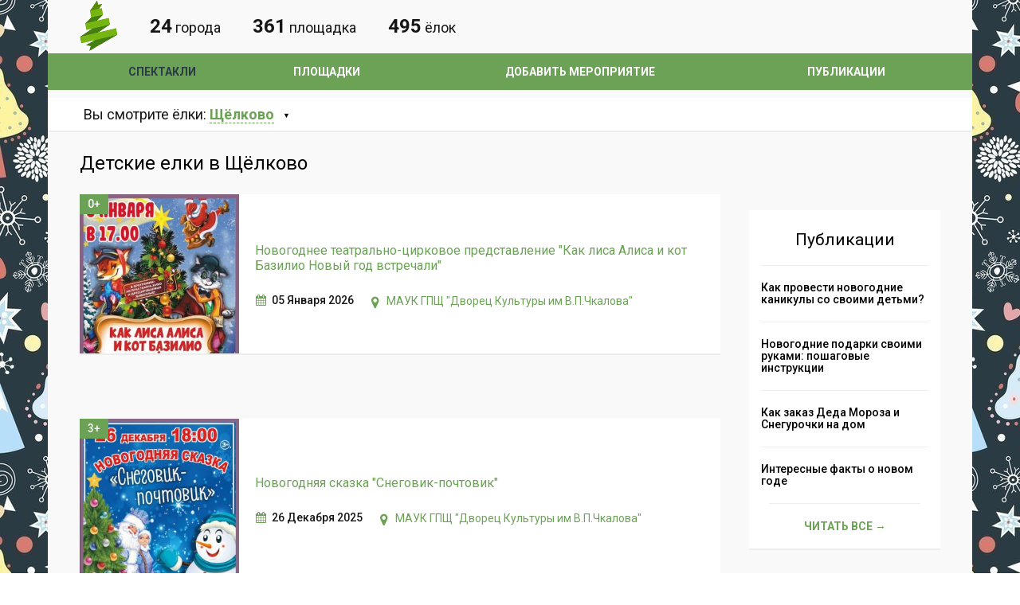

--- FILE ---
content_type: text/html; charset=UTF-8
request_url: https://detskie-elki.ru/anons/schyolkovo/
body_size: 8534
content:
<!DOCTYPE html>
<head>
<meta charset="UTF-8">
<meta name="HandheldFriendly" content="true">
<meta content="width=device-width, initial-scale=1.0, maximum-scale=1.0, user-scalable=no" name="viewport">
<title>Детские елки в Щёлково</title>
<meta name="description" content="Детские елки в Щёлково"/>
<meta name="keywords" content="Детские елки в Щёлково"/>
<link rel="stylesheet" href="/main.css?5">
<link rel="stylesheet" href="/mobile.css?5">
<link href='https://fonts.googleapis.com/css?family=Roboto:400,300,500,700&subset=latin,cyrillic-ext,cyrillic' rel='stylesheet' type='text/css'>
<!--[if lt IE 9]>
      <script src="https://oss.maxcdn.com/libs/html5shiv/3.7.0/html5shiv.js"></script>
      <script src="https://oss.maxcdn.com/libs/respond.js/1.4.2/respond.min.js"></script>
 <![endif]-->
<script src="/js/jquery.js"></script>
<script src="/core/js/main.js"></script>
<script src="/js/js.js"></script>
<script src="/js/owl.carousel.min.js"></script>
<link type="text/css" href="/js/highslide/highslide.css" rel="stylesheet" />
<script src="/js/highslide/highslide.clgs-mod.js"></script>
<script src="https://api-maps.yandex.ru/2.1/?lang=ru_RU" type="text/javascript"></script>
<link href="/favicon.ico" rel="shortcut icon" type="image/x-icon">
<link href="/favicon120.png" rel="icon" sizes="120x120" type="image/png">
<meta property="og:title" content="Детские елки в Щёлково">
<meta property="og:description" content="Детские елки в Щёлково">
<meta property="og:image" content="/images/logo_big.jpg">
<meta property="og:url" content="https://detskie-elki.ru/anons/schyolkovo/">
<meta property="og:type" content="website">
<!-- Yandex.RTB -->
<script>window.yaContextCb=window.yaContextCb||[]</script>
<script src="https://yandex.ru/ads/system/context.js" async></script>
<meta name="generator" content="cms v.0.10.6 SK"/></head>
 <!-- Yandex.Metrika counter --> <script type="text/javascript" > (function(m,e,t,r,i,k,a){m[i]=m[i]||function(){(m[i].a=m[i].a||[]).push(arguments)}; m[i].l=1*new Date();k=e.createElement(t),a=e.getElementsByTagName(t)[0],k.async=1,k.src=r,a.parentNode.insertBefore(k,a)}) (window, document, "script", "https://mc.yandex.ru/metrika/tag.js", "ym"); ym(51081803, "init", { clickmap:true, trackLinks:true, accurateTrackBounce:true, webvisor:true }); </script> <noscript><div><img src="https://mc.yandex.ru/watch/51081803" style="position:absolute; left:-9999px;" alt="" /></div></noscript> <!-- /Yandex.Metrika counter --><body>
<!--header-->
	<header>			
		<div class="wrapper">
			<div class="header-middle">
				<div class="logo">
					<a href="https://detskie-elki.ru">
						<img src="/images/logo4.png?1" alt="Афиша детских новогодних елок" title="Афиша детских новогодних елок" />
					</a>
				</div>
				<!--<div class="title">Первый по новогодним елкам</div>-->
				<div class="search-title"><span>24</span> города</div><div class="search-title"><span>361</span> площадка</div><div class="search-title"><span>495</span> ёлок</div>			</div>
		</div>
		<div class="header-bottom">
			<div class="wrapper">
				<nav>
					<div id="header-menu-middle"><div><span></span><span></span><span></span></div><div>Меню</div></div>
								
<div class="menu-menu-bottom-container">
	<ul id="menu-menu-bottom" class="menu"><li class="first current-menu-item"><a href="/anons/">Спектакли</a></li><li class="first menu-item"><a href="/place/">Площадки</a></li><li class="first menu-item"><a href="/add_anons.html">Добавить мероприятие</a></li><li class="first menu-item"><a href="/blog/">Публикации</a></li>	</ul>
</div>
				</nav>
			</div>
		</div>
	</header>
	<div id="black-bg"></div>
<!--/header-->
<!--content-->
	<main>
		<!--search-->
<section id="search" class="wrapper">
	<div class="search-top">
		<div class="search-top-left">
			<div class="search-city">Вы смотрите ёлки:
							
<span id="location-search" class="">
	<span>Щёлково</span>
	<div class="location-modal" style="display: none;">
		<ul class="states"><li><a href="/anons/balashiha/">Балашиха</a></li><li><a href="/anons/dolgoprudnyj/">Долгопрудный</a></li><li><a href="/anons/domodedovo/">Домодедово</a></li><li><a href="/anons/zhukovskij/">Жуковский</a></li><li><a href="/anons/zelenograd/">Зеленоград</a></li><li><a href="/anons/kolomna/">Коломна</a></li><li><a href="/anons/korolyov/">Королёв</a></li><li><a href="/anons/krasnogorsk/">Красногорск</a></li><li><a href="/anons/lyubertsy/">Люберцы</a></li><li><a href="/anons/moscow/">Москва</a></li><li><a href="/anons/mytischi/">Мытищи</a></li><li><a href="/anons/narofominsk/">Наро-Фоминск</a></li><li><a href="/anons/noginsk/">Ногинск</a></li><li><a href="/anons/odintsovo/">Одинцово</a></li><li><a href="/anons/orehovozuevo/">Орехово-Зуево</a></li><li><a href="/anons/podolsk/">Подольск</a></li><li><a href="/anons/pushkino/">Пушкино</a></li><li><a href="/anons/ramenskoe/">Раменское</a></li><li><a href="/anons/sergiev_posad/">Сергиев Посад</a></li><li><a href="/anons/serpuhov/">Серпухов</a></li><li><a href="/anons/himki/">Химки</a></li><li><a href="/anons/chehov/">Чехов</a></li><li class="current"><a href="/anons/schyolkovo/">Щёлково</a></li><li><a href="/anons/elektrostal/">Электросталь</a></li></ul>
	</div>
</span>

			</div>
					</div>
			</div>	
</section>
<!--/search-->
<section class="wrapper">
		<!--txt-->
	<h1 class="page-title">Детские елки в Щёлково</h1>				
	<!--/title-->
	<!--txt-->
	<div class="content-txt blog" id="content">
								<!--colume-->
				<div class="col">
					<div class="items">
						<div class="item-blog">
							<a href="novogodnee_teatralnotsirkovoe_predstavlenie_kak_li.html" title="Новогоднее театрально-цирковое представление &quot;Как лиса Алиса и кот Базилио Новый год встречали&quot;" class="blog-link">
								<div class="event-label section">0+</div>																<div class="event-img" style="background-image: url(/list/file/s_lwn2irswz2jqhodynzhsexctwmav2j3qbqwixr2f4fhlgadp6vtyh2qnlp8hz0blubpkq73iinmejpskzxit_.jpg);"></div>
							</a>
							<div class="blog-right">
								<a href="novogodnee_teatralnotsirkovoe_predstavlenie_kak_li.html" title="Новогоднее театрально-цирковое представление &quot;Как лиса Алиса и кот Базилио Новый год встречали&quot;"><h3>Новогоднее театрально-цирковое представление "Как лиса Алиса и кот Базилио Новый год встречали"</h3></a>
								<p></p>
								<div class="blog-right-bottom">
								 <div class="event-date"><i class="fa fa-calendar"></i>05 Января 2026</div>								 <!--<div class="event-icons"><i class="fa fa-comment-o"></i> <a href="#">0</a></div>-->
																	<div class="event-place" title="Московская область, г. Щёлково, ул Супруна, 2"><i class="fa fa-map-marker"></i><a href="/place/schyolkovo/mauk_gpsch_dvorets_kultury_im_vpchkalova.html">МАУК ГПЩ "Дворец Культуры им В.П.Чкалова"</a></div>
																	</div>
							</div>				
						</div>
					</div>
				</div>
				<!--/colume-->
				<!--noindex-->
<div class="banner_list">
	<!-- Елки - в листинге между анонсами -->
	<!-- Yandex.RTB R-A-10444431-2 -->
	<div id="yandex_rtb_R-A-10444431-2-1"></div>
	<script>
		window.yaContextCb.push(() => {
			Ya.Context.AdvManager.render({
				"blockId": "R-A-10444431-2",
				"renderTo": "yandex_rtb_R-A-10444431-2-1",
				"pageNumber" : "1"
			})
		})
	</script>
</div>
<!--/noindex-->				<!--colume-->
				<div class="col">
					<div class="items">
						<div class="item-blog">
							<a href="novogodnyaya_skazka_snegovikpochtovik_.html" title="Новогодняя сказка &quot;Снеговик-почтовик&quot;" class="blog-link">
								<div class="event-label section">3+</div>																<div class="event-img" style="background-image: url(/list/novogodnyaya_skazka_snegovikpochtovik_/s_b0c90c51eda44f7e96f6f6cb539a0fec.jpg);"></div>
							</a>
							<div class="blog-right">
								<a href="novogodnyaya_skazka_snegovikpochtovik_.html" title="Новогодняя сказка &quot;Снеговик-почтовик&quot;"><h3>Новогодняя сказка "Снеговик-почтовик"</h3></a>
								<p></p>
								<div class="blog-right-bottom">
								 <div class="event-date"><i class="fa fa-calendar"></i>26 Декабря 2025</div>								 <!--<div class="event-icons"><i class="fa fa-comment-o"></i> <a href="#">0</a></div>-->
																	<div class="event-place" title="Московская область, г. Щёлково, ул Супруна, 2"><i class="fa fa-map-marker"></i><a href="/place/schyolkovo/mauk_gpsch_dvorets_kultury_im_vpchkalova.html">МАУК ГПЩ "Дворец Культуры им В.П.Чкалова"</a></div>
																	</div>
							</div>				
						</div>
					</div>
				</div>
				<!--/colume-->
								<!--colume-->
				<div class="col">
					<div class="items">
						<div class="item-blog">
							<a href="tri_kota_novogodnie_kanikuly.html" title="Три Кота: Новогодние Каникулы!" class="blog-link">
								<div class="event-label section">0+</div>																<div class="event-img" style="background-image: url(/list/file/s_1bmpc0wx6nexmske0ou8_sjrxd9xyvn8aoxx4840a9kkzv8f5ecxoojjylxokqfh_2odywrt24mwigglgmosp.jpg);"></div>
							</a>
							<div class="blog-right">
								<a href="tri_kota_novogodnie_kanikuly.html" title="Три Кота: Новогодние Каникулы!"><h3>Три Кота: Новогодние Каникулы!</h3></a>
								<p></p>
								<div class="blog-right-bottom">
								 <div class="event-date"><i class="fa fa-calendar"></i>21 Декабря 2025</div>								 <!--<div class="event-icons"><i class="fa fa-comment-o"></i> <a href="#">0</a></div>-->
																	<div class="event-place" title="Московская область, г. Щёлково, ул Супруна, 2"><i class="fa fa-map-marker"></i><a href="/place/schyolkovo/mauk_gpsch_dvorets_kultury_im_vpchkalova.html">МАУК ГПЩ "Дворец Культуры им В.П.Чкалова"</a></div>
																	</div>
							</div>				
						</div>
					</div>
				</div>
				<!--/colume-->
										<!--noindex-->
						<div class="col">
							<div class="items">
								<div class="item-blog page-expired_event_list">
									<div class="blog-right">
										<p>
																					<p>Мероприятия прошлых лет</p>
									</div>				
								</div>
							</div>
						</div>
						<!--/noindex-->
										<!--colume-->
				<div class="col">
					<div class="items">
						<div class="item-blog">
							<a href="animatsionnaya_programma_dlya_samyh_malenkih_novyj.html" title="Анимационная программа для самых маленьких «Новый год в изумрудном городе»" class="blog-link">
																								<div class="event-img" style="background-image: url(/list/file/s_23_502x715.jpg);"></div>
							</a>
							<div class="blog-right">
								<a href="animatsionnaya_programma_dlya_samyh_malenkih_novyj.html" title="Анимационная программа для самых маленьких «Новый год в изумрудном городе»"><h3>Анимационная программа для самых маленьких «Новый год в изумрудном городе»</h3></a>
								<p></p>
								<div class="blog-right-bottom">
								 <div class="event-date"><i class="fa fa-calendar"></i>02 Января 2025 - 03 Января 2025</div>								 <!--<div class="event-icons"><i class="fa fa-comment-o"></i> <a href="#">0</a></div>-->
																	<div class="event-place" title="Московская область, г. Щёлково, ул. Фабричная д.1а"><i class="fa fa-map-marker"></i><a href="/place/schyolkovo/tkts_schyolkovskij_teatr.html">ТКЦ «Щёлковский театр»</a></div>
																	</div>
							</div>				
						</div>
					</div>
				</div>
				<!--/colume-->
				<!--noindex-->
<div class="banner_list">
	<!-- Елки - в листинге между анонсами -->
	<!-- Yandex.RTB R-A-10444431-2 -->
	<div id="yandex_rtb_R-A-10444431-2-4"></div>
	<script>
		window.yaContextCb.push(() => {
			Ya.Context.AdvManager.render({
				"blockId": "R-A-10444431-2",
				"renderTo": "yandex_rtb_R-A-10444431-2-4",
				"pageNumber" : "4"
			})
		})
	</script>
</div>
<!--/noindex-->				<!--colume-->
				<div class="col">
					<div class="items">
						<div class="item-blog">
							<a href="novogodnij_spektaklskazka_snezhnyj_bal.html" title="Новогодний спектакль-сказка &quot;Снежный бал&quot;" class="blog-link">
																								<div class="event-img" style="background-image: url(/list/file/s__707x1000.jpg);"></div>
							</a>
							<div class="blog-right">
								<a href="novogodnij_spektaklskazka_snezhnyj_bal.html" title="Новогодний спектакль-сказка &quot;Снежный бал&quot;"><h3>Новогодний спектакль-сказка "Снежный бал"</h3></a>
								<p></p>
								<div class="blog-right-bottom">
								 <div class="event-date"><i class="fa fa-calendar"></i>02 Января 2025 - 06 Января 2025</div>								 <!--<div class="event-icons"><i class="fa fa-comment-o"></i> <a href="#">0</a></div>-->
																	<div class="event-place" title="Московская область, г. Щёлково, ул. Фабричная д.1а"><i class="fa fa-map-marker"></i><a href="/place/schyolkovo/tkts_schyolkovskij_teatr.html">ТКЦ «Щёлковский театр»</a></div>
																	</div>
							</div>				
						</div>
					</div>
				</div>
				<!--/colume-->
						<!--noindex-->
		<!--colume-->
		<div class="col">
			<div class="items">
				<div class="item-blog">
					<a href="/anons/moscow/nauchnaya_elka_wow_how.html" title="Научная елка WOW! HOW? - Новый год 100 лет вперед" class="blog-link">
						<div class="event-label section">6+</div>						<div class="event-label red">Ёлки Москвы</div>
						<div class="event-img" style="background-image: url(/list/file/s_sav5pp9sr250x90j4ppi8xnsqrss9y26.jpg);"></div>
					</a>
					<div class="blog-right">
						<a href="/anons/moscow/nauchnaya_elka_wow_how.html" title="Научная елка WOW! HOW? - Новый год 100 лет вперед"><h3>Научная елка WOW! HOW? - Новый год 100 лет вперед</h3></a>
						<p><p>Абсолютно новое новогоднее научное шоу с полюбившимися героями. Шоу попробует заглянуть в будущее и предсказать, каким станет Новый год через 100 лет.</p></p>
						<div class="blog-right-bottom">
						 <div class="event-date"><i class="fa fa-calendar"></i>18 Декабря 2025 - 08 Января 2026</div>						 <!--<div class="event-icons"><i class="fa fa-comment-o"></i> <a href="#">0</a></div>-->
												<div class="event-place" title="г. Москва, ул. Косыгина, 17, кoрп. 1"><i class="fa fa-map-marker"></i><a href="/place/moscow/anonsy_novogodnih_elok_vo_dvoretse_pionerov.html">Москва, Дворец пионеров</a></div>
												</div>
					</div>				
				</div>
			</div>
		</div>
		<!--/colume-->
		<!--/noindex-->
					<!--colume-->
				<div class="col">
					<div class="items">
						<div class="item-blog">
							<a href="spektakl_piratskij_prazdnik_novyj_god.html" title="Спектакль «Пиратский праздник Новый год»" class="blog-link">
																								<div class="event-img" style="background-image: url(/list/file/s__713x1000.jpg);"></div>
							</a>
							<div class="blog-right">
								<a href="spektakl_piratskij_prazdnik_novyj_god.html" title="Спектакль «Пиратский праздник Новый год»"><h3>Спектакль «Пиратский праздник Новый год»</h3></a>
								<p></p>
								<div class="blog-right-bottom">
								 <div class="event-date"><i class="fa fa-calendar"></i>21 Декабря 2024 - 30 Декабря 2024</div>								 <!--<div class="event-icons"><i class="fa fa-comment-o"></i> <a href="#">0</a></div>-->
																	<div class="event-place" title="Московская область, г. Щёлково, ул. Фабричная д.1а"><i class="fa fa-map-marker"></i><a href="/place/schyolkovo/tkts_schyolkovskij_teatr.html">ТКЦ «Щёлковский театр»</a></div>
																	</div>
							</div>				
						</div>
					</div>
				</div>
				<!--/colume-->
								<!--colume-->
				<div class="col">
					<div class="items">
						<div class="item-blog">
							<a href="myuzikl_morozko.html" title="Мюзикл &quot;МОРОЗКО&quot;" class="blog-link">
								<div class="event-label section">0+</div>																<div class="event-img" style="background-image: url(/list/file/s_vripjwv79byn7tvrldv5c4mhzpphts8dgqszr39q3rhxueruz15ihbvg3jgdyktiexusgowu9qxcmys4xa61guk.jpg);"></div>
							</a>
							<div class="blog-right">
								<a href="myuzikl_morozko.html" title="Мюзикл &quot;МОРОЗКО&quot;"><h3>Мюзикл "МОРОЗКО"</h3></a>
								<p></p>
								<div class="blog-right-bottom">
								 <div class="event-date"><i class="fa fa-calendar"></i>04 Января 2025</div>								 <!--<div class="event-icons"><i class="fa fa-comment-o"></i> <a href="#">0</a></div>-->
																	<div class="event-place" title="Московская область, г. Щёлково, ул Супруна, 2"><i class="fa fa-map-marker"></i><a href="/place/schyolkovo/mauk_gpsch_dvorets_kultury_im_vpchkalova.html">МАУК ГПЩ "Дворец Культуры им В.П.Чкалова"</a></div>
																	</div>
							</div>				
						</div>
					</div>
				</div>
				<!--/colume-->
				<!--noindex-->
<div class="banner_list">
	<!-- Елки - в листинге между анонсами -->
	<!-- Yandex.RTB R-A-10444431-2 -->
	<div id="yandex_rtb_R-A-10444431-2-7"></div>
	<script>
		window.yaContextCb.push(() => {
			Ya.Context.AdvManager.render({
				"blockId": "R-A-10444431-2",
				"renderTo": "yandex_rtb_R-A-10444431-2-7",
				"pageNumber" : "7"
			})
		})
	</script>
</div>
<!--/noindex-->				<!--colume-->
				<div class="col">
					<div class="items">
						<div class="item-blog">
							<a href="novogodnyaya_elka_volshebnye_kraski.html" title="Новогодняя елка &quot;Волшебные краски&quot;" class="blog-link">
								<div class="event-label section">0+</div>																<div class="event-img" style="background-image: url(/list/file/s_h7unrssqdemexusppzkct8fnswivpeiztu3nmql1drbnohvfi1yfonexwbx2z6dysi9jmpkkbmk65v71vt69_.jpg);"></div>
							</a>
							<div class="blog-right">
								<a href="novogodnyaya_elka_volshebnye_kraski.html" title="Новогодняя елка &quot;Волшебные краски&quot;"><h3>Новогодняя елка "Волшебные краски"</h3></a>
								<p></p>
								<div class="blog-right-bottom">
								 <div class="event-date"><i class="fa fa-calendar"></i>30 Декабря 2024</div>								 <!--<div class="event-icons"><i class="fa fa-comment-o"></i> <a href="#">0</a></div>-->
																	<div class="event-place" title="Московская область, г. Щёлково, ул Супруна, 2"><i class="fa fa-map-marker"></i><a href="/place/schyolkovo/mauk_gpsch_dvorets_kultury_im_vpchkalova.html">МАУК ГПЩ "Дворец Культуры им В.П.Чкалова"</a></div>
																	</div>
							</div>				
						</div>
					</div>
				</div>
				<!--/colume-->
								<!--colume-->
				<div class="col">
					<div class="items">
						<div class="item-blog">
							<a href="tsirkovaya_skazka_priklyuchenie_krasnoj_shapochki_.html" title="Цирковая сказка «Приключение Красной Шапочки в новогоднем лесу»" class="blog-link">
																								<div class="event-img" style="background-image: url(/list/file/s_b113ddf3b8ba424ba442d110fbd5abac.jpg);"></div>
							</a>
							<div class="blog-right">
								<a href="tsirkovaya_skazka_priklyuchenie_krasnoj_shapochki_.html" title="Цирковая сказка «Приключение Красной Шапочки в новогоднем лесу»"><h3>Цирковая сказка «Приключение Красной Шапочки в новогоднем лесу»</h3></a>
								<p></p>
								<div class="blog-right-bottom">
								 								 <!--<div class="event-icons"><i class="fa fa-comment-o"></i> <a href="#">0</a></div>-->
																	<div class="event-place" title="Московская область, г. Щёлково, ул. Пушкина, 22"><i class="fa fa-map-marker"></i><a href="/place/schyolkovo/schyolkovskij_rajonnyj_kulturnyj_kompleks.html">Щёлковский районный культурный комплекс</a></div>
																	</div>
							</div>				
						</div>
					</div>
				</div>
				<!--/colume-->
								<!--colume-->
				<div class="col">
					<div class="items">
						<div class="item-blog">
							<a href="vozvraschenie_snega_v_korolevstvo_erendell.html" title="Возвращение снега в королевство Эренделл" class="blog-link">
								<div class="event-label section">3+</div>																<div class="event-img" style="background-image: url(/list/file/s_nz0pqwkopx4.jpg);"></div>
							</a>
							<div class="blog-right">
								<a href="vozvraschenie_snega_v_korolevstvo_erendell.html" title="Возвращение снега в королевство Эренделл"><h3>Возвращение снега в королевство Эренделл</h3></a>
								<p></p>
								<div class="blog-right-bottom">
								 								 <!--<div class="event-icons"><i class="fa fa-comment-o"></i> <a href="#">0</a></div>-->
																	<div class="event-place" title="Московская область, г. Щёлково,  ул.Шмидта, д.9"><i class="fa fa-map-marker"></i><a href="/place/schyolkovo/anonsy_novogodnih_elok_v_detskom_klube_solnechnyj_.html">Детский клуб "Солнечный Кот"</a></div>
																	</div>
							</div>				
						</div>
					</div>
				</div>
				<!--/colume-->
				<!--noindex-->
<div class="banner_list">
	<!-- Елки - в листинге между анонсами -->
	<!-- Yandex.RTB R-A-10444431-2 -->
	<div id="yandex_rtb_R-A-10444431-2-10"></div>
	<script>
		window.yaContextCb.push(() => {
			Ya.Context.AdvManager.render({
				"blockId": "R-A-10444431-2",
				"renderTo": "yandex_rtb_R-A-10444431-2-10",
				"pageNumber" : "10"
			})
		})
	</script>
</div>
<!--/noindex-->				<!--colume-->
				<div class="col">
					<div class="items">
						<div class="item-blog">
							<a href="priglashaem_detej_i_roditelej_na_novogodnee_predst.html" title="Приглашаем детей и родителей на Новогоднее представление в ТРЦ Пилот" class="blog-link">
																								<div class="event-img" style="background-image: url(/list/file/s_izleifseycu.jpg);"></div>
							</a>
							<div class="blog-right">
								<a href="priglashaem_detej_i_roditelej_na_novogodnee_predst.html" title="Приглашаем детей и родителей на Новогоднее представление в ТРЦ Пилот"><h3>Приглашаем детей и родителей на Новогоднее представление в ТРЦ Пилот</h3></a>
								<p></p>
								<div class="blog-right-bottom">
								 <div class="event-date"><i class="fa fa-calendar"></i>26 Декабря 2021</div>								 <!--<div class="event-icons"><i class="fa fa-comment-o"></i> <a href="#">0</a></div>-->
																	<div class="event-place" title="Московская область, г. Щёлково, микрорайон Щёлково-3, улица Радиоцентра № 5, 7А"><i class="fa fa-map-marker"></i><a href="/place/schyolkovo/anonsy_novogodnih_elok_v_manticore_models.html">Manticore Models</a></div>
																	</div>
							</div>				
						</div>
					</div>
				</div>
				<!--/colume-->
								<!--colume-->
				<div class="col">
					<div class="items">
						<div class="item-blog">
							<a href="ded_moroz_so_snegurochkoj_dlya_malyshej.html" title="Дед Мороз со Снегурочкой для малышей" class="blog-link">
								<div class="event-label section">1+</div>																<div class="event-img" style="background-image: url(/list/file/s_ll3cgyhwhyi.jpg);"></div>
							</a>
							<div class="blog-right">
								<a href="ded_moroz_so_snegurochkoj_dlya_malyshej.html" title="Дед Мороз со Снегурочкой для малышей"><h3>Дед Мороз со Снегурочкой для малышей</h3></a>
								<p></p>
								<div class="blog-right-bottom">
								 <div class="event-date"><i class="fa fa-calendar"></i>25 Декабря 2021</div>								 <!--<div class="event-icons"><i class="fa fa-comment-o"></i> <a href="#">0</a></div>-->
																	<div class="event-place" title="Московская область, г. Щёлково,  ул.Шмидта, д.9"><i class="fa fa-map-marker"></i><a href="/place/schyolkovo/anonsy_novogodnih_elok_v_detskom_klube_solnechnyj_.html">Детский клуб "Солнечный Кот"</a></div>
																	</div>
							</div>				
						</div>
					</div>
				</div>
				<!--/colume-->
								<!--colume-->
				<div class="col">
					<div class="items">
						<div class="item-blog">
							<a href="novogodnie_moroznye_chudesa.html" title="Новогодние морозные чудеса" class="blog-link">
								<div class="event-label section">3+</div>																<div class="event-img" style="background-image: url(/list/file/s_rl6hzholh4.jpg);"></div>
							</a>
							<div class="blog-right">
								<a href="novogodnie_moroznye_chudesa.html" title="Новогодние морозные чудеса"><h3>Новогодние морозные чудеса</h3></a>
								<p></p>
								<div class="blog-right-bottom">
								 <div class="event-date"><i class="fa fa-calendar"></i>26 Декабря 2021</div>								 <!--<div class="event-icons"><i class="fa fa-comment-o"></i> <a href="#">0</a></div>-->
																	<div class="event-place" title="Московская область, г. Щёлково,  ул.Шмидта, д.9"><i class="fa fa-map-marker"></i><a href="/place/schyolkovo/anonsy_novogodnih_elok_v_detskom_klube_solnechnyj_.html">Детский клуб "Солнечный Кот"</a></div>
																	</div>
							</div>				
						</div>
					</div>
				</div>
				<!--/colume-->
								<!--colume-->
				<div class="col">
					<div class="items">
						<div class="item-blog">
							<a href="pupyrka_v_gostyah_u_deda_moroza.html" title="Пупырка в гостях у Деда Мороза" class="blog-link">
								<div class="event-label section">3+</div>																<div class="event-img" style="background-image: url(/list/file/s_qtywhvvmexs.jpg);"></div>
							</a>
							<div class="blog-right">
								<a href="pupyrka_v_gostyah_u_deda_moroza.html" title="Пупырка в гостях у Деда Мороза"><h3>Пупырка в гостях у Деда Мороза</h3></a>
								<p></p>
								<div class="blog-right-bottom">
								 <div class="event-date"><i class="fa fa-calendar"></i>26 Декабря 2021</div>								 <!--<div class="event-icons"><i class="fa fa-comment-o"></i> <a href="#">0</a></div>-->
																	<div class="event-place" title="Московская область, г. Щёлково,  ул.Шмидта, д.9"><i class="fa fa-map-marker"></i><a href="/place/schyolkovo/anonsy_novogodnih_elok_v_detskom_klube_solnechnyj_.html">Детский клуб "Солнечный Кот"</a></div>
																	</div>
							</div>				
						</div>
					</div>
				</div>
				<!--/colume-->
								<!--colume-->
				<div class="col">
					<div class="items">
						<div class="item-blog">
							<a href="novogodnij_masterklass_elochki_iz_sizalya.html" title="Новогодний мастер-класс - Елочки из сизаля" class="blog-link">
								<div class="event-label section">4+</div>																<div class="event-img" style="background-image: url(/list/file/s_bhdx5rswjwk.jpg);"></div>
							</a>
							<div class="blog-right">
								<a href="novogodnij_masterklass_elochki_iz_sizalya.html" title="Новогодний мастер-класс - Елочки из сизаля"><h3>Новогодний мастер-класс - Елочки из сизаля</h3></a>
								<p></p>
								<div class="blog-right-bottom">
								 <div class="event-date"><i class="fa fa-calendar"></i>26 Декабря 2021</div>								 <!--<div class="event-icons"><i class="fa fa-comment-o"></i> <a href="#">0</a></div>-->
																	<div class="event-place" title="Московская область, г. Щёлково,  ул.Шмидта, д.9"><i class="fa fa-map-marker"></i><a href="/place/schyolkovo/anonsy_novogodnih_elok_v_detskom_klube_solnechnyj_.html">Детский клуб "Солнечный Кот"</a></div>
																	</div>
							</div>				
						</div>
					</div>
				</div>
				<!--/colume-->
				<!--noindex-->
<div class="banner_list">
	<!-- Елки - в листинге между анонсами -->
	<!-- Yandex.RTB R-A-10444431-2 -->
	<div id="yandex_rtb_R-A-10444431-2-15"></div>
	<script>
		window.yaContextCb.push(() => {
			Ya.Context.AdvManager.render({
				"blockId": "R-A-10444431-2",
				"renderTo": "yandex_rtb_R-A-10444431-2-15",
				"pageNumber" : "15"
			})
		})
	</script>
</div>
<!--/noindex-->				<!--colume-->
				<div class="col">
					<div class="items">
						<div class="item-blog">
							<a href="razvlekatelnaya_programma_chudesa_pod_novyj_god.html" title="Развлекательная программа &quot;Чудеса под Новый год&quot;" class="blog-link">
																								<div class="event-img" style="background-image: url(/list/file/s_hmionjagi74.jpg);"></div>
							</a>
							<div class="blog-right">
								<a href="razvlekatelnaya_programma_chudesa_pod_novyj_god.html" title="Развлекательная программа &quot;Чудеса под Новый год&quot;"><h3>Развлекательная программа "Чудеса под Новый год"</h3></a>
								<p></p>
								<div class="blog-right-bottom">
								 <div class="event-date"><i class="fa fa-calendar"></i>29 Декабря 2021</div>								 <!--<div class="event-icons"><i class="fa fa-comment-o"></i> <a href="#">0</a></div>-->
																	<div class="event-place" title="Московская область, г. Щёлково, ул Супруна, 2"><i class="fa fa-map-marker"></i><a href="/place/schyolkovo/mauk_gpsch_dvorets_kultury_im_vpchkalova.html">МАУК ГПЩ "Дворец Культуры им В.П.Чкалова"</a></div>
																	</div>
							</div>				
						</div>
					</div>
				</div>
				<!--/colume-->
								<!--colume-->
				<div class="col">
					<div class="items">
						<div class="item-blog">
							<a href="razvlekatelnaya_programma_novogodnee_nastroenie.html" title="Развлекательная программа «Новогоднее настроение»" class="blog-link">
																								<div class="event-img" style="background-image: url(/list/file/s_hel6p2vhod8.jpg);"></div>
							</a>
							<div class="blog-right">
								<a href="razvlekatelnaya_programma_novogodnee_nastroenie.html" title="Развлекательная программа «Новогоднее настроение»"><h3>Развлекательная программа «Новогоднее настроение»</h3></a>
								<p></p>
								<div class="blog-right-bottom">
								 <div class="event-date"><i class="fa fa-calendar"></i>17 Декабря 2022</div>								 <!--<div class="event-icons"><i class="fa fa-comment-o"></i> <a href="#">0</a></div>-->
																	<div class="event-place" title="Московская область, г. Щёлково, ул Супруна, 2"><i class="fa fa-map-marker"></i><a href="/place/schyolkovo/mauk_gpsch_dvorets_kultury_im_vpchkalova.html">МАУК ГПЩ "Дворец Культуры им В.П.Чкалова"</a></div>
																	</div>
							</div>				
						</div>
					</div>
				</div>
				<!--/colume-->
								<!--colume-->
				<div class="col">
					<div class="items">
						<div class="item-blog">
							<a href="novogodnij_malyshnik_v_detskom_klube_solnechnyj_ko.html" title="Новогодний малышник и шоу-программы для ребят постарше в детском клубе &quot;Солнечны кот&quot;" class="blog-link">
								<div class="event-label section">1+</div>																<div class="event-img" style="background-image: url(/list/file/s_bxih_qrbg58.jpg);"></div>
							</a>
							<div class="blog-right">
								<a href="novogodnij_malyshnik_v_detskom_klube_solnechnyj_ko.html" title="Новогодний малышник и шоу-программы для ребят постарше в детском клубе &quot;Солнечны кот&quot;"><h3>Новогодний малышник и шоу-программы для ребят постарше в детском клубе "Солнечны кот"</h3></a>
								<p></p>
								<div class="blog-right-bottom">
								 <div class="event-date"><i class="fa fa-calendar"></i>25 Декабря 2022</div>								 <!--<div class="event-icons"><i class="fa fa-comment-o"></i> <a href="#">0</a></div>-->
																	<div class="event-place" title="Московская область, г. Щёлково,  ул.Шмидта, д.9"><i class="fa fa-map-marker"></i><a href="/place/schyolkovo/anonsy_novogodnih_elok_v_detskom_klube_solnechnyj_.html">Детский клуб "Солнечный Кот"</a></div>
																	</div>
							</div>				
						</div>
					</div>
				</div>
				<!--/colume-->
								<!--colume-->
				<div class="col">
					<div class="items">
						<div class="item-blog">
							<a href="detskij_muzykalnyj_spektakl_snezhnaya_koroleva_zak.html" title="Детский музыкальный спектакль «Снежная Королева. Заклятие ледяного сердца»" class="blog-link">
								<div class="event-label section">3+</div>																<div class="event-img" style="background-image: url(/list/file/s_image1211211051_1.jpeg);"></div>
							</a>
							<div class="blog-right">
								<a href="detskij_muzykalnyj_spektakl_snezhnaya_koroleva_zak.html" title="Детский музыкальный спектакль «Снежная Королева. Заклятие ледяного сердца»"><h3>Детский музыкальный спектакль «Снежная Королева. Заклятие ледяного сердца»</h3></a>
								<p></p>
								<div class="blog-right-bottom">
								 <div class="event-date"><i class="fa fa-calendar"></i>25 Декабря 2021</div>								 <!--<div class="event-icons"><i class="fa fa-comment-o"></i> <a href="#">0</a></div>-->
																	<div class="event-place" title="Московская область, г. Щёлково, ул. Пушкина, 22"><i class="fa fa-map-marker"></i><a href="/place/schyolkovo/schyolkovskij_rajonnyj_kulturnyj_kompleks.html">Щёлковский районный культурный комплекс</a></div>
																	</div>
							</div>				
						</div>
					</div>
				</div>
				<!--/colume-->
								<!--colume-->
				<div class="col">
					<div class="items">
						<div class="item-blog">
							<a href="novogodnyaya_yolka_snegovikpochtovik.html" title="Новогодняя ёлка «Снеговик-Почтовик»" class="blog-link">
								<div class="event-label section">3+</div>																<div class="event-img" style="background-image: url(/list/file/s_image12112110511.jpeg);"></div>
							</a>
							<div class="blog-right">
								<a href="novogodnyaya_yolka_snegovikpochtovik.html" title="Новогодняя ёлка «Снеговик-Почтовик»"><h3>Новогодняя ёлка «Снеговик-Почтовик»</h3></a>
								<p></p>
								<div class="blog-right-bottom">
								 <div class="event-date"><i class="fa fa-calendar"></i>25 Декабря 2021</div>								 <!--<div class="event-icons"><i class="fa fa-comment-o"></i> <a href="#">0</a></div>-->
																	<div class="event-place" title="Московская область, г. Щёлково, ул. Пушкина, 22"><i class="fa fa-map-marker"></i><a href="/place/schyolkovo/schyolkovskij_rajonnyj_kulturnyj_kompleks.html">Щёлковский районный культурный комплекс</a></div>
																	</div>
							</div>				
						</div>
					</div>
				</div>
				<!--/colume-->
								<!--colume-->
				<div class="col">
					<div class="items">
						<div class="item-blog">
							<a href="novogodnij_spektakl_s_koshkami_kak_koty_spasli_fed.html" title="Новогодний спектакль с кошками «Как коты спасли Федору»" class="blog-link">
								<div class="event-label section">0+</div>																<div class="event-img" style="background-image: url(/list/file/s_d26921293a82469aa3c841a709e11c01.jpg);"></div>
							</a>
							<div class="blog-right">
								<a href="novogodnij_spektakl_s_koshkami_kak_koty_spasli_fed.html" title="Новогодний спектакль с кошками «Как коты спасли Федору»"><h3>Новогодний спектакль с кошками «Как коты спасли Федору»</h3></a>
								<p></p>
								<div class="blog-right-bottom">
								 <div class="event-date"><i class="fa fa-calendar"></i>03 Января 2024</div>								 <!--<div class="event-icons"><i class="fa fa-comment-o"></i> <a href="#">0</a></div>-->
																	<div class="event-place" title="Московская область, г. Щёлково, ул. Пушкина, 22"><i class="fa fa-map-marker"></i><a href="/place/schyolkovo/schyolkovskij_rajonnyj_kulturnyj_kompleks.html">Щёлковский районный культурный комплекс</a></div>
																	</div>
							</div>				
						</div>
					</div>
				</div>
				<!--/colume-->
								<!--colume-->
				<div class="col">
					<div class="items">
						<div class="item-blog">
							<a href="muzykalnaya_skazka_tsarholod_ili_volshebnyj_greben.html" title="Музыкальная сказка «Царь-холод или волшебный гребень»" class="blog-link">
								<div class="event-label section">6+</div>																<div class="event-img" style="background-image: url(/list/file/s_e1b636dfd79646d9a8f157618b8847df.jpg);"></div>
							</a>
							<div class="blog-right">
								<a href="muzykalnaya_skazka_tsarholod_ili_volshebnyj_greben.html" title="Музыкальная сказка «Царь-холод или волшебный гребень»"><h3>Музыкальная сказка «Царь-холод или волшебный гребень»</h3></a>
								<p></p>
								<div class="blog-right-bottom">
								 <div class="event-date"><i class="fa fa-calendar"></i>04 Января 2024</div>								 <!--<div class="event-icons"><i class="fa fa-comment-o"></i> <a href="#">0</a></div>-->
																	<div class="event-place" title="Московская область, г. Щёлково, ул. Пушкина, 22"><i class="fa fa-map-marker"></i><a href="/place/schyolkovo/schyolkovskij_rajonnyj_kulturnyj_kompleks.html">Щёлковский районный культурный комплекс</a></div>
																	</div>
							</div>				
						</div>
					</div>
				</div>
				<!--/colume-->
								<!--colume-->
				<div class="col">
					<div class="items">
						<div class="item-blog">
							<a href="novogodnyaya_skazka_ostorozhno_vozmozhny_vsyakie_n.html" title="Новогодняя сказка &quot;Осторожно, возможны всякие недоразумения&quot;" class="blog-link">
								<div class="event-label section">3+</div>																<div class="event-img" style="background-image: url(/list/file/s_27_i_29_dekabrya.jpg);"></div>
							</a>
							<div class="blog-right">
								<a href="novogodnyaya_skazka_ostorozhno_vozmozhny_vsyakie_n.html" title="Новогодняя сказка &quot;Осторожно, возможны всякие недоразумения&quot;"><h3>Новогодняя сказка "Осторожно, возможны всякие недоразумения"</h3></a>
								<p></p>
								<div class="blog-right-bottom">
								 <div class="event-date"><i class="fa fa-calendar"></i>27 Декабря 2023 - 29 Декабря 2023</div>								 <!--<div class="event-icons"><i class="fa fa-comment-o"></i> <a href="#">0</a></div>-->
																	<div class="event-place" title="Московская область, г. Щёлково, ул. Пушкина, 22"><i class="fa fa-map-marker"></i><a href="/place/schyolkovo/schyolkovskij_rajonnyj_kulturnyj_kompleks.html">Щёлковский районный культурный комплекс</a></div>
																	</div>
							</div>				
						</div>
					</div>
				</div>
				<!--/colume-->
								<!--colume-->
				<div class="col">
					<div class="items">
						<div class="item-blog">
							<a href="zvyozdnaya_ekspeditsiya_v_novogodnih_traditsiyah.html" title="&quot;Звёздная экспедиция в Новогодних традициях&quot;" class="blog-link">
								<div class="event-label section">0+</div>																<div class="event-img" style="background-image: url(/list/file/s_ibyhjqqfcly.jpg);"></div>
							</a>
							<div class="blog-right">
								<a href="zvyozdnaya_ekspeditsiya_v_novogodnih_traditsiyah.html" title="&quot;Звёздная экспедиция в Новогодних традициях&quot;"><h3>"Звёздная экспедиция в Новогодних традициях"</h3></a>
								<p></p>
								<div class="blog-right-bottom">
								 <div class="event-date"><i class="fa fa-calendar"></i>23 Декабря 2023 - 30 Декабря 2023</div>								 <!--<div class="event-icons"><i class="fa fa-comment-o"></i> <a href="#">0</a></div>-->
																	<div class="event-place" title="Московская область, г. Щёлково, ул. Фабричная д.1а"><i class="fa fa-map-marker"></i><a href="/place/schyolkovo/tkts_schyolkovskij_teatr.html">ТКЦ «Щёлковский театр»</a></div>
																	</div>
							</div>				
						</div>
					</div>
				</div>
				<!--/colume-->
								<!--colume-->
				<div class="col">
					<div class="items">
						<div class="item-blog">
							<a href="novogodnij_spektakl_dlya_vsej_semi_piratskij_prazd.html" title="Новогодний спектакль для всей семьи &quot;Пиратский праздник Новый Год&quot;" class="blog-link">
								<div class="event-label section">6+</div>																<div class="event-img" style="background-image: url(/list/file/s_otkswgrgbm.jpg);"></div>
							</a>
							<div class="blog-right">
								<a href="novogodnij_spektakl_dlya_vsej_semi_piratskij_prazd.html" title="Новогодний спектакль для всей семьи &quot;Пиратский праздник Новый Год&quot;"><h3>Новогодний спектакль для всей семьи "Пиратский праздник Новый Год"</h3></a>
								<p></p>
								<div class="blog-right-bottom">
								 <div class="event-date"><i class="fa fa-calendar"></i>02 Января 2024 - 06 Января 2024</div>								 <!--<div class="event-icons"><i class="fa fa-comment-o"></i> <a href="#">0</a></div>-->
																	<div class="event-place" title="Московская область, г. Щёлково, ул. Фабричная д.1а"><i class="fa fa-map-marker"></i><a href="/place/schyolkovo/tkts_schyolkovskij_teatr.html">ТКЦ «Щёлковский театр»</a></div>
																	</div>
							</div>				
						</div>
					</div>
				</div>
				<!--/colume-->
								<!--colume-->
				<div class="col">
					<div class="items">
						<div class="item-blog">
							<a href="razbudi_deda_moroza_animatsionnaya_programma_dlya_.html" title="&quot;Разбуди Деда Мороза&quot;, анимационная программа для самых маленьких" class="blog-link">
																								<div class="event-img" style="background-image: url(/list/file/s_o60_tqp6cow.jpg);"></div>
							</a>
							<div class="blog-right">
								<a href="razbudi_deda_moroza_animatsionnaya_programma_dlya_.html" title="&quot;Разбуди Деда Мороза&quot;, анимационная программа для самых маленьких"><h3>"Разбуди Деда Мороза", анимационная программа для самых маленьких</h3></a>
								<p></p>
								<div class="blog-right-bottom">
								 <div class="event-date"><i class="fa fa-calendar"></i>02 Января 2024 - 05 Января 2024</div>								 <!--<div class="event-icons"><i class="fa fa-comment-o"></i> <a href="#">0</a></div>-->
																	<div class="event-place" title="Московская область, г. Щёлково, ул. Фабричная д.1а"><i class="fa fa-map-marker"></i><a href="/place/schyolkovo/tkts_schyolkovskij_teatr.html">ТКЦ «Щёлковский театр»</a></div>
																	</div>
							</div>				
						</div>
					</div>
				</div>
				<!--/colume-->
								<!--colume-->
				<div class="col">
					<div class="items">
						<div class="item-blog">
							<a href="interaktivnyj_myuzikl_olaf_i_novogodnee_priklyuche.html" title="Интерактивный мюзикл &quot;Олаф и Новогоднее приключение&quot;" class="blog-link">
																								<div class="event-img" style="background-image: url(/list/file/s_gvs6zs7mi4.jpg);"></div>
							</a>
							<div class="blog-right">
								<a href="interaktivnyj_myuzikl_olaf_i_novogodnee_priklyuche.html" title="Интерактивный мюзикл &quot;Олаф и Новогоднее приключение&quot;"><h3>Интерактивный мюзикл "Олаф и Новогоднее приключение"</h3></a>
								<p></p>
								<div class="blog-right-bottom">
								 <div class="event-date"><i class="fa fa-calendar"></i>03 Января 2024</div>								 <!--<div class="event-icons"><i class="fa fa-comment-o"></i> <a href="#">0</a></div>-->
																	<div class="event-place" title="Московская область, г. Щёлково, ул Супруна, 2"><i class="fa fa-map-marker"></i><a href="/place/schyolkovo/mauk_gpsch_dvorets_kultury_im_vpchkalova.html">МАУК ГПЩ "Дворец Культуры им В.П.Чкалова"</a></div>
																	</div>
							</div>				
						</div>
					</div>
				</div>
				<!--/colume-->
								<!--colume-->
				<div class="col">
					<div class="items">
						<div class="item-blog">
							<a href="skazka_novogodnyaya_volshebnaya_strana_tut.html" title="Сказка новогодняя Волшебная страна &quot;Тут&quot;" class="blog-link">
								<div class="event-label section">3+</div>																<div class="event-img" style="background-image: url(/list/file/s_wv9jytfyocw.jpg);"></div>
							</a>
							<div class="blog-right">
								<a href="skazka_novogodnyaya_volshebnaya_strana_tut.html" title="Сказка новогодняя Волшебная страна &quot;Тут&quot;"><h3>Сказка новогодняя Волшебная страна "Тут"</h3></a>
								<p></p>
								<div class="blog-right-bottom">
								 <div class="event-date"><i class="fa fa-calendar"></i>17 Декабря 2023 - 24 Декабря 2023</div>								 <!--<div class="event-icons"><i class="fa fa-comment-o"></i> <a href="#">0</a></div>-->
																	<div class="event-place" title="Московская область, г. Щёлково, ул Супруна, 2"><i class="fa fa-map-marker"></i><a href="/place/schyolkovo/mauk_gpsch_dvorets_kultury_im_vpchkalova.html">МАУК ГПЩ "Дворец Культуры им В.П.Чкалова"</a></div>
																	</div>
							</div>				
						</div>
					</div>
				</div>
				<!--/colume-->
								<!--colume-->
				<div class="col">
					<div class="items">
						<div class="item-blog">
							<a href="novogodnij_spektaklskazka_sunduk_deda_moroza.html" title="Новогодний спектакль-сказка &quot;Сундук Деда Мороза&quot;" class="blog-link">
								<div class="event-label section">6+</div>																<div class="event-img" style="background-image: url(/list/file/s_70bcvegszfa.jpg);"></div>
							</a>
							<div class="blog-right">
								<a href="novogodnij_spektaklskazka_sunduk_deda_moroza.html" title="Новогодний спектакль-сказка &quot;Сундук Деда Мороза&quot;"><h3>Новогодний спектакль-сказка "Сундук Деда Мороза"</h3></a>
								<p></p>
								<div class="blog-right-bottom">
								 <div class="event-date"><i class="fa fa-calendar"></i>25 Декабря 2021 - 29 Декабря 2021</div>								 <!--<div class="event-icons"><i class="fa fa-comment-o"></i> <a href="#">0</a></div>-->
																	<div class="event-place" title="Московская область, г. Щёлково, ул. Фабричная д.1а"><i class="fa fa-map-marker"></i><a href="/place/schyolkovo/tkts_schyolkovskij_teatr.html">ТКЦ «Щёлковский театр»</a></div>
																	</div>
							</div>				
						</div>
					</div>
				</div>
				<!--/colume-->
								<!--colume-->
				<div class="col">
					<div class="items">
						<div class="item-blog">
							<a href="spektakl_snezhnaya_koroleva_2021.html" title="Спектакль &quot;Снежная королева&quot; по мотивам сказки Ханса Кристиана Андерсен" class="blog-link">
								<div class="event-label section">6+</div>																<div class="event-img" style="background-image: url(/list/spektakl_snezhnaya_koroleva_2021/s_doewhgt2ne8.jpg);"></div>
							</a>
							<div class="blog-right">
								<a href="spektakl_snezhnaya_koroleva_2021.html" title="Спектакль &quot;Снежная королева&quot; по мотивам сказки Ханса Кристиана Андерсен"><h3>Спектакль "Снежная королева" по мотивам сказки Ханса Кристиана Андерсен</h3></a>
								<p></p>
								<div class="blog-right-bottom">
								 <div class="event-date"><i class="fa fa-calendar"></i>03 Января 2022 - 05 Января 2022</div>								 <!--<div class="event-icons"><i class="fa fa-comment-o"></i> <a href="#">0</a></div>-->
																	<div class="event-place" title="Московская область, г. Щёлково, ул. Фабричная д.1а"><i class="fa fa-map-marker"></i><a href="/place/schyolkovo/tkts_schyolkovskij_teatr.html">ТКЦ «Щёлковский театр»</a></div>
																	</div>
							</div>				
						</div>
					</div>
				</div>
				<!--/colume-->
								<!--colume-->
				<div class="col">
					<div class="items">
						<div class="item-blog">
							<a href="noch_chudes_spektakl_po_motivam_skazki_e_gofmana_s.html" title="&quot;Ночь чудес&quot; - спектакль по мотивам сказки Э. Гофмана &quot;Щелкунчик&quot;" class="blog-link">
								<div class="event-label section">6+</div>																<div class="event-img" style="background-image: url(/list/file/s_jwqu3dtntyg.jpg);"></div>
							</a>
							<div class="blog-right">
								<a href="noch_chudes_spektakl_po_motivam_skazki_e_gofmana_s.html" title="&quot;Ночь чудес&quot; - спектакль по мотивам сказки Э. Гофмана &quot;Щелкунчик&quot;"><h3>"Ночь чудес" - спектакль по мотивам сказки Э. Гофмана "Щелкунчик"</h3></a>
								<p></p>
								<div class="blog-right-bottom">
								 <div class="event-date"><i class="fa fa-calendar"></i>18 Декабря 2021</div>								 <!--<div class="event-icons"><i class="fa fa-comment-o"></i> <a href="#">0</a></div>-->
																	<div class="event-place" title="Московская область, г. Щёлково, ул. Фабричная д.1а"><i class="fa fa-map-marker"></i><a href="/place/schyolkovo/tkts_schyolkovskij_teatr.html">ТКЦ «Щёлковский театр»</a></div>
																	</div>
							</div>				
						</div>
					</div>
				</div>
				<!--/colume-->
								<!--colume-->
				<div class="col">
					<div class="items">
						<div class="item-blog">
							<a href="tsirkovaya_skazka_novogodnee_priklyuchenie_v_izumr.html" title="Цирковая сказка &quot;Новогоднее приключение в Изумрудном городе&quot;" class="blog-link">
								<div class="event-label section">0+</div>																<div class="event-img" style="background-image: url(/list/file/s_nugj9rga.jpg);"></div>
							</a>
							<div class="blog-right">
								<a href="tsirkovaya_skazka_novogodnee_priklyuchenie_v_izumr.html" title="Цирковая сказка &quot;Новогоднее приключение в Изумрудном городе&quot;"><h3>Цирковая сказка "Новогоднее приключение в Изумрудном городе"</h3></a>
								<p>Новогоднее сказочное представление о незабываемом приключении в волшебном и новогоднем Изумрудном городе!</p>
								<div class="blog-right-bottom">
								 <div class="event-date"><i class="fa fa-calendar"></i>07 Января 2022</div>								 <!--<div class="event-icons"><i class="fa fa-comment-o"></i> <a href="#">0</a></div>-->
																	<div class="event-place" title="Московская область, г. Щёлково, ул. Пушкина, 22"><i class="fa fa-map-marker"></i><a href="/place/schyolkovo/schyolkovskij_rajonnyj_kulturnyj_kompleks.html">Щёлковский районный культурный комплекс</a></div>
																	</div>
							</div>				
						</div>
					</div>
				</div>
				<!--/colume-->
								<!--colume-->
				<div class="col">
					<div class="items">
						<div class="item-blog">
							<a href="tsirkovaya_novogodnyaya_skazka_kak_ivan_deda_moroz.html" title="Цирковая новогодняя сказка &quot;Как Иван Деда Мороза спасал&quot;" class="blog-link">
								<div class="event-label section">0+</div>																<div class="event-img" style="background-image: url(/list/file/s_ngj9rga.jpg);"></div>
							</a>
							<div class="blog-right">
								<a href="tsirkovaya_novogodnyaya_skazka_kak_ivan_deda_moroz.html" title="Цирковая новогодняя сказка &quot;Как Иван Деда Мороза спасал&quot;"><h3>Цирковая новогодняя сказка "Как Иван Деда Мороза спасал"</h3></a>
								<p></p>
								<div class="blog-right-bottom">
								 <div class="event-date"><i class="fa fa-calendar"></i>06 Января 2022</div>								 <!--<div class="event-icons"><i class="fa fa-comment-o"></i> <a href="#">0</a></div>-->
																	<div class="event-place" title="Московская область, г. Щёлково, ул. Пушкина, 22"><i class="fa fa-map-marker"></i><a href="/place/schyolkovo/schyolkovskij_rajonnyj_kulturnyj_kompleks.html">Щёлковский районный культурный комплекс</a></div>
																	</div>
							</div>				
						</div>
					</div>
				</div>
				<!--/colume-->
								<!--colume-->
				<div class="col">
					<div class="items">
						<div class="item-blog">
							<a href="detskaya_muzykalnaya_skazka_morozko.html" title="Детская музыкальная сказка «Морозко»" class="blog-link">
								<div class="event-label section">0+</div>																<div class="event-img" style="background-image: url(/list/file/s_photo20211112140851.jpg);"></div>
							</a>
							<div class="blog-right">
								<a href="detskaya_muzykalnaya_skazka_morozko.html" title="Детская музыкальная сказка «Морозко»"><h3>Детская музыкальная сказка «Морозко»</h3></a>
								<p></p>
								<div class="blog-right-bottom">
								 <div class="event-date"><i class="fa fa-calendar"></i>04 Января 2022</div>								 <!--<div class="event-icons"><i class="fa fa-comment-o"></i> <a href="#">0</a></div>-->
																	<div class="event-place" title="Московская область, г. Щёлково, ул. Пушкина, 22"><i class="fa fa-map-marker"></i><a href="/place/schyolkovo/schyolkovskij_rajonnyj_kulturnyj_kompleks.html">Щёлковский районный культурный комплекс</a></div>
																	</div>
							</div>				
						</div>
					</div>
				</div>
				<!--/colume-->
								<!--colume-->
				<div class="col">
					<div class="items">
						<div class="item-blog">
							<a href="tri_kota_s_novym_godom_2024.html" title="«Три кота: С новым годом» 2024" class="blog-link">
																								<div class="event-img" style="background-image: url(/list/tri_kota_s_novym_godom_2024/s_xwl5ixen1knmdowyox4s7lvpgftyszqgcbi8rp_numw9a1ysswa3jnlwtkfzv5kjva9albjta5qorpk7r54jvmw1.jpg);"></div>
							</a>
							<div class="blog-right">
								<a href="tri_kota_s_novym_godom_2024.html" title="«Три кота: С новым годом» 2024"><h3>«Три кота: С новым годом» 2024</h3></a>
								<p></p>
								<div class="blog-right-bottom">
								 <div class="event-date"><i class="fa fa-calendar"></i>22 Декабря 2024</div>								 <!--<div class="event-icons"><i class="fa fa-comment-o"></i> <a href="#">0</a></div>-->
																	<div class="event-place" title="Московская область, г. Щёлково, ул Супруна, 2"><i class="fa fa-map-marker"></i><a href="/place/schyolkovo/mauk_gpsch_dvorets_kultury_im_vpchkalova.html">МАУК ГПЩ "Дворец Культуры им В.П.Чкалова"</a></div>
																	</div>
							</div>				
						</div>
					</div>
				</div>
				<!--/colume-->
								<div class="col">
					<div class="items">
						<div class="item-blog">
							<div class="blog-right">
								<a href="/add_anons.html" title="Добавить анонс"><h3>Добавить анонс</h3></a>
							</div>				
						</div>
					</div>
				</div>
									
	</div>
	<!--sidebar-->
	<div class="content-sidebar">
		<!--colume-->
				<!--/colume-->
		<!--colume-->
		<div class="col">
			<div class="banner200x400 reg"><!--noindex-->
<!-- Блок справа под публикациями -->
<!-- Yandex.RTB R-A-10444431-1 -->
<div id="yandex_rtb_R-A-10444431-1"></div>
<script>
  window.yaContextCb.push(() => {
    Ya.Context.AdvManager.render({
      "blockId": "R-A-10444431-1",
      "renderTo": "yandex_rtb_R-A-10444431-1"
    })
  })
</script>
<!--/noindex--></div>
		</div>
		<!--/colume-->
		<!--colume-->
		<div class="col">
			<div class="items">
	<h2>Публикации</h2>
			<div class="item-event small">
			<a href="/blog/kak_provesti_novogodnie_kanikuly_so_svoimi_detmi.html" title="Как провести новогодние каникулы со своими детьми?">
				<div class="event-txt-small">Как провести новогодние каникулы со своими детьми?</div>
			</a>
		</div>
			<div class="item-event small">
			<a href="/blog/novogodnie_podarki_svoimi_rukami_poshagovye_instruktsii.html" title="Новогодние подарки своими руками: пошаговые инструкции">
				<div class="event-txt-small">Новогодние подарки своими руками: пошаговые инструкции</div>
			</a>
		</div>
			<div class="item-event small">
			<a href="/blog/zakaz_deda_moroza_i_snegurochki_na_dom.html" title="Как заказ Деда Мороза и Снегурочки на дом">
				<div class="event-txt-small">Как заказ Деда Мороза и Снегурочки на дом</div>
			</a>
		</div>
			<div class="item-event small">
			<a href="/blog/interesnye_fakty_o_novom_gode.html" title="Интересные факты о новом годе">
				<div class="event-txt-small">Интересные факты о новом годе</div>
			</a>
		</div>
		<div class="col-read-more"><a href="/blog/">Читать все &rarr;</a></div>
	</div>
			</div>
		<!--/colume-->
			</div>
	<!--/sidebar-->
	<div class="fix"></div>
</section>	</main>
	<!--noindex-->
<!-- Yandex.RTB R-A-10444431-4 -->
<script>
  window.yaContextCb.push(() => {
    Ya.Context.AdvManager.render({
      "blockId": "R-A-10444431-4",
      "type": "floorAd",
      "platform": "touch"
    })
  })
</script>
<!--/noindex-->	<!--footer-->
	<footer>
		<div class="footer-top">
			<div class="wrapper">
				<div class="footer-top-table">
					<!--nav-footer-->
					<nav class="footer-top-left">
										</nav>
					<!--/nav-footer-->
				</div>
			</div>
		</div>
		<div class="footer-bottom">
			<div class="wrapper">
				<!--<div class="annotation-txt">
					<p>Афиша для детей</p>
				</div>-->
				<div class="label-age">0+</div>
				<div class="counter_pic"><!-- Yandex.Metrika informer --> <a href="https://metrika.yandex.ru/stat/?id=51081803&amp;from=informer" target="_blank" rel="nofollow"><img src="https://informer.yandex.ru/informer/51081803/3_0_515050FF_313030FF_1_pageviews" style="width:88px; height:31px; border:0;" alt="Яндекс.Метрика" title="Яндекс.Метрика: данные за сегодня (просмотры, визиты и уникальные посетители)" /></a> <!-- /Yandex.Metrika informer --></div>
				<div class="copy">© 2026 «Афиша детских новогодних елок - Detskie-elki.ru»</div>
			</div>
		</div>
	</footer>
	<!--/footer-->
</body>
</html>

--- FILE ---
content_type: text/css
request_url: https://detskie-elki.ru/mobile.css?5
body_size: 2443
content:
@media screen and (max-width:1440px) {

}

@media screen and (max-width:1279px) {
.wrapper {
	max-width:none;
	padding:0 2.5%;
	width:95%!important;
	overflow:hidden;
}

.header-top .wrapper, .header-middle .wrapper, #search {
	overflow: visible;
}

#search.wrapper {
	padding:0;
}

.wp-caption img {
	width:100%;
	height:auto;
}

.labirint-carousel-card{
	width: 170px !important;
}	
}

@media screen and (max-width:1024px) {
	
.labirint-carousel-card{
	width: 140px !important;
}
	
.header-middle .title, .header-top .location {
	display:none;
}

#header-menu-middle {
	display:inline-block;
	cursor:pointer;
	color:#fff;
}

.header-bottom nav ul {
	display:none;
	text-align:left;
	margin-left: 20px;
}

#header-menu-middle div {
	display:inline-block;
	vertical-align:middle;
	text-transform:uppercase;
	font-weight:700;
}

#header-menu-middle div:first-child {
	background:#e56318;
	padding:10px;
	width:25px;
	margin-right:15px;
}

#header-menu-middle div span {
	background:#fff;
	margin:3px 0;
	border-radius:2px;
	height:3px;
	display:block;
}

.header-bottom nav ul li {
	display: inline-block;
    margin: 5px 0;
    vertical-align: top;
    width:24%;
	text-align:left;
	padding:10px 0;
}

.header-bottom nav ul li.menu-item-has-children{
	margin:20px 0 0;
	padding:15px 0 0;
	border-top:1px solid #4e4c4c;
	width:100%;
}

.header-bottom nav ul li ul.sub-menu {
	position:relative;
	display:block!important;
	background:none;
	padding:0;
	margin:10px 0 0;
	top:auto;
	text-align:left;
}

.header-bottom nav ul li ul.sub-menu li {
	display:inline-block;
	margin:5px 0;
	padding:10px 0;
}

.header-bottom nav ul li ul.sub-menu li a {
	display:block;
}

label, .input-col, .input-col-date, .uwpqsf_class > label {
	display:block;
	margin:0 0 10px;
	width:100%!important;
}

.input-col-date {
	margin:0 0 10px!important;
}

.uwpqsf_class select {
	margin:0!important;
}

.input-col span, .uwpqsf_class span {
	right:3px;
}

.map-filter .input-col span, .map-filter .uwpqsf_class span {
	right:0;
}

.search-bottom-left .input-col input {
	width:94%;
}

search-bottom-right, .search-bottom-left, .search-bottom-wrapper {
	display:block;
	width:100%;
}

.search-check div {
	display:block;
	width:auto;
}

label.checkbox {
	display:inline-block;
}

.search-bottom-right input[type="submit"] {
	width:15.8%;
}

.footer-top-left, .footer-top-right, .footer-top-table, .footer-top-right:last-child {
	display:block;
	width:100%;
}

.footer-top-left ul li {
	width:33%;
}

.footer-top-right {
	margin:20px 0 0;
	padding:20px 0 0;
	border-top:1px solid #4e4c4c;
}

.header-top nav.active {
	z-index:14;
}

.header-top nav {
	z-index:11;
}

#content.content-txt {
	width:66.5%;
}

#content.content-main {
	width:66.5%;
}

.event-col-img .event-date {
	padding:0 15px;
}

.event-btns {
	padding:20px 15px 25px;
}

.event-btns .like {
	font-size:17px;
}

.content-txt.single .banner img, .content-txt.single .banner iframe {
	width:100%;
	height:auto;
}

.event-map-left, .event-map-right {
	display:block;
	margin:0;
}

.event-map-right {
	margin:25px 0 0;
}

.event-map-left {
	width:100%;
	padding:0;
}

.places-alp-left {
	width:60%;
}

.search-top.calendar {
	text-align:center;
}

.search-top.calendar .input-col {
	display:inline-block;
	width:25%;
	padding:0 20px;
}

.search-top.calendar .input-col, .search-top.calendar .uwpqsf_class {
	display:inline-block;
	width:25%;
	padding:0;
	margin:0 10px;
}

.map-filter .search-bottom-left {
	display:block;
	width:auto;
	margin:0 0 20px;
	padding:0 25px;
}

.map-filter .search-bottom-right {
	display:block;
	width:auto;
	text-align:center;
	padding:0 25px;
}

#content-map #search-result .search-content {
	-webkit-column-count: 2; 
    -moz-column-count: 2;
    column-count: 2;
	-webkit-column-gap: 20px; 
    -moz-column-gap: 20px;
    column-gap: 20px;
}

.map-filter {
	text-align:center;
}

.search-top.calendar .input-col:last-child {
	display:block;
	text-align:center;
	width:auto;
	margin:0;
}

.calendar-top .ui-datepicker-title {
	width:auto;
	float:none;
	text-align:center;
	margin:0;
}

.calendar-top .ui-datepicker-title span {
	display:inline-block;
	vertical-align:middle;
	float:none;
}

.calendar-top .ui-datepicker-calendar {
	width:auto;
	float:none;
	margin:0;
	text-align:center;
}

.calendar-top .ui-datepicker-calendar td, .calendar-top .ui-datepicker-calendar tr, .calendar-top .ui-datepicker-calendar a {
	display:inline-block;
	vertical-align:middle;
	float:none;
}
.col-count .col {
	width:48%!important;
}
#social .soc-item iframe {
	height:250px!important;
	min-height:inherit;
}
#social .soc-item #vk_groups, .fb_iframe_widget, .fb_iframe_widget span {
	height:250px!important;
	vertical-align:top!important;
}
.wp-caption {
	width:48%!important;
}

.post-edit-link {
	float:none;
	margin:0 0 20px;
}

.wp-caption:nth-child(3n+1) {
    margin: 0 0 15px 11px;
}

.wp-caption:nth-child(2n+1) {
    margin: 0 0 15px;
}
}

@media screen and (max-width:990px) {
.wrapper.banner img, .wrapper.banner iframe {
	width:100%;
	height:auto;
}
}

@media screen and (max-width:960px) {
	.labirint-carousel-card{
		width: 170px !important;
	}
	#labirint-carousel-14880 .labirint-carousel-card:last-child{
		display:none;
	}
}

@media screen and (max-width:900px) {

}

@media screen and (max-width:854px) {
	.labirint-carousel-card{
		width: 140px !important;
	}
}

@media screen and (max-width:800px) {
	.event-col-left{
		float:none;
		display:block;
		width:100%;
	}

	.event-col-right {
		float:none;
		margin:0;
		width:100%;
	}

	#content.content-txt {
		width:65%;
	}

	#content.content-main {
		width:65%;
	}

}

@media screen and (max-width:773px) {
	
	.is_mobile_banner{
		display:block; 
	}
	.is_pc_banner{
		display:none;
	}

	.labirint_games {
		display:none !important;
	}
	
	.labirint-carousel-card{
		width: 180px !important;
	}
	
	#content.content-txt, #search-result {
		width:100%;
		margin:0;
	}
	
	#content.content-main {
		width:100%;
		margin:0;
	}

	.content-sidebar {
		width:100%;
		margin:25px 0 0;
			/*-webkit-column-count: 2;
		-moz-column-count: 2;
		column-count: 2;*/
		-webkit-column-count: 1;
		-moz-column-count: 1;
		column-count:1;	
		
		-webkit-column-gap: 20px; /* Chrome, Safari, Opera */
		-moz-column-gap: 20px; /* Firefox */
		column-gap: 20px;
	}

	.event-col-left{
		float:left;
		display:block;
		width:35%;
	}

	.event-col-right {
		float:right;
		margin:0;
		width:60%;
	}

	.places-alp-left {
		width:auto;
		display:block;
		padding:0 25px;
		text-align:center;
	}

	.places-alp-right {
		display:inline-block;
		padding:0 25px;
		margin:25px 0 0;
		text-align:center;
		width:auto;
	}

	.places-search-input input[type="text"] {
		width:78%;
	}

	textarea {
		width:94%;
	}

	.profile .input-col span, .profile .uwpqsf_class span {
		right:0;
	}

	.banner200x400.reg {
		width:100%;
		max-height: 300px;
		overflow:hidden;
	}
		
	.banner_list{
		max-height: 380px;
	}
}

@media screen and (max-width:736px) {

	
.search-top.calendar .input-col, .search-top.calendar .uwpqsf_class {
	width:100%;
	display:block;
	margin:0 0 20px;
}

#wpua-remove-button-existing button {
	right:15px;
	top:15px;
}

.header-top .wrapper, .header-middle .wrapper {
	display:block;
}

.header-top .login {
	display:inline-block;
	text-align:right;
	float:right;
	padding:13px 0 0;
}

.header-top nav {
	display:inline-block;
}

.header-top .soc, .header-top .location, .header-top .lang {
	display:block;
	text-align:center;
	padding:10px 0;
}

.location-modal {
	right:0;
	left:auto;
}

.header-middle .logo {
	display:block;
	text-align:center;
	position: absolute;
	right: 20px;
}

.header-middle .search-title, .header-middle .subscribe {
	display:none;
}

.header-bottom nav {
	position:relative;
}

.header-top .lang {
	display:none;
}

.header-bottom .lang {
	display:block;
	position:absolute;
	right:0;
	top:12px;
}

.header-bottom .lang ul {
	display:block;
}

.header-bottom .lang ul li {
	padding:0;
	margin:0;
}

.header-bottom .lang ul li a {
	padding:0;
	margin:0;
	text-transform:none;
	font-weight:500;
}

.header-bottom .lang ul li a:after {
	display:none!important;
}

.header-bottom .lang a {
	color:#fff;
}

.header-bottom nav ul li {
	width:45%;
}

.search-top-left, .search-top-right {
	display:block;
	width:100%;
	padding:0;
}

.search-top-right {
	margin:20px 0 0;
}

.search-top-left {
	text-align:center;
}

.search-link {
	margin-left:10px;
}

#search-more:after {
	display:none;
}

/*.search-city span {
	display:block;
}*/

.search-city span span {
	display:inline-block;
}

.search-bottom-right input[type="text"] {
	margin:5px 0 0;
	width:94%!important;
}

.search-bottom-right input[type="submit"] {
    width: 30%;
	display:block;
	margin:20px auto 0;
}

.search-check {
	text-align:center;
	margin:20px 0 0;
}

.search-city .location-modal {
	left:5%;
	right:5%;
}

#social .soc-item {
	display:block;
	width:100%;
	margin:10px 0 20px;
}

#social .soc-item iframe {
	width:100%;
	width:300px;
}

.footer-top-left ul li {
	width:47%;
}

.footer-top-links a {
	display:block;
}
/*
.content-sidebar {
	-webkit-column-count: 1;
    -moz-column-count: 1;
    column-count:1;
}*/

.event-col-left{
	float:none;
	display:block;
	width:100%;
}

.event-col-right {
	float:none;
	margin:0;
	width:100%;
}

.places-search-input input[type="text"] {
	width:94%;
	margin:0;
}

.places-search-input input[type="submit"] {
	margin:15px auto 0;
}

.places-alp-left, .places-alp-right {
	padding:0 10px;
	width:auto;
}

.place-info {
	margin:25px 0 0;
}

.place-right-table-td, .place-right-table-tr, .place-right-table {
	display:block;
}

.place-right-table-tr .place-right-table-td:first-child {
	font-weight:700;
	padding:0 0 5px;
}

.place-right-table-tr .place-right-table-td:last-child {
	padding:0 0 10px;
}

.place-txt-left, .place-txt-right {
	display:block;
	margin:0;
}

.tabber ul {
	text-align:center;
}

.place-txt-tabber {
	text-align:center;
}

.place-txt-tabber a {
	margin:0 0 10px;
}

.place-txt-right {
	display:block;
	width:auto;
	margin:25px 0 0;
}

.place-txt-right h2, .event-map h2 {
	text-align:center;
}

.blog-link, .blog-right {
	display:block;
	text-align:center;
	width:auto;
}

.search-top.calendar .input-col {
	display:block;
	width:auto;
	margin:0 20px 10px;
	padding:0;
}

.item-list {
	width:auto;
	display:block;
}

.col-count .col {
	width:100%!important;
	display:block;
}

#content-map #search-result .search-content {
	-webkit-column-count: 1; 
    -moz-column-count: 1;
    column-count: 1;
	-webkit-column-gap: 20px; 
    -moz-column-gap: 20px;
    column-gap: 20px;
}
.wp-caption {
	width:100%!important;
	margin:0 0 20px!important;
}

}

@media screen and (max-width:731px) {
}

@media screen and (max-width:667px) {

}

@media screen and (max-width:640px) {

}

@media screen and (max-width:627px) {

}

@media screen and (max-width:604px) {
	.labirint-carousel-card{
		width: 160px !important;
	}
}

@media screen and (max-width:569px) {
	.labirint-carousel-card{
		width: 140px !important;
	}
	
	.col.small .slider4 .item-event{
		width: 100%;
		margin: 0px;
		float: none;
		min-height: 300px;
	}
}

@media screen and (max-width:533px) {

}

@media screen and (max-width:480px) {


}

@media screen and (max-width:435px) {
	#labirint-carousel-14880 .labirint-carousel-card:last-child{
		display:none;
	}
	#labirint-carousel-14880 .labirint-carousel-card:nth-child(3){
		display:none;
	}
}

@media screen and (max-width:414px) {

}

@media screen and (max-width:411px) {

}

@media screen and (max-width:400px) {

}

@media screen and (max-width:384px) {

}

@media screen and (max-width:375px) {

}

@media screen and (max-width:360px) {

}

@media screen and (max-width:320px) {
.event-img-small {
	margin-right:7px;
}
}